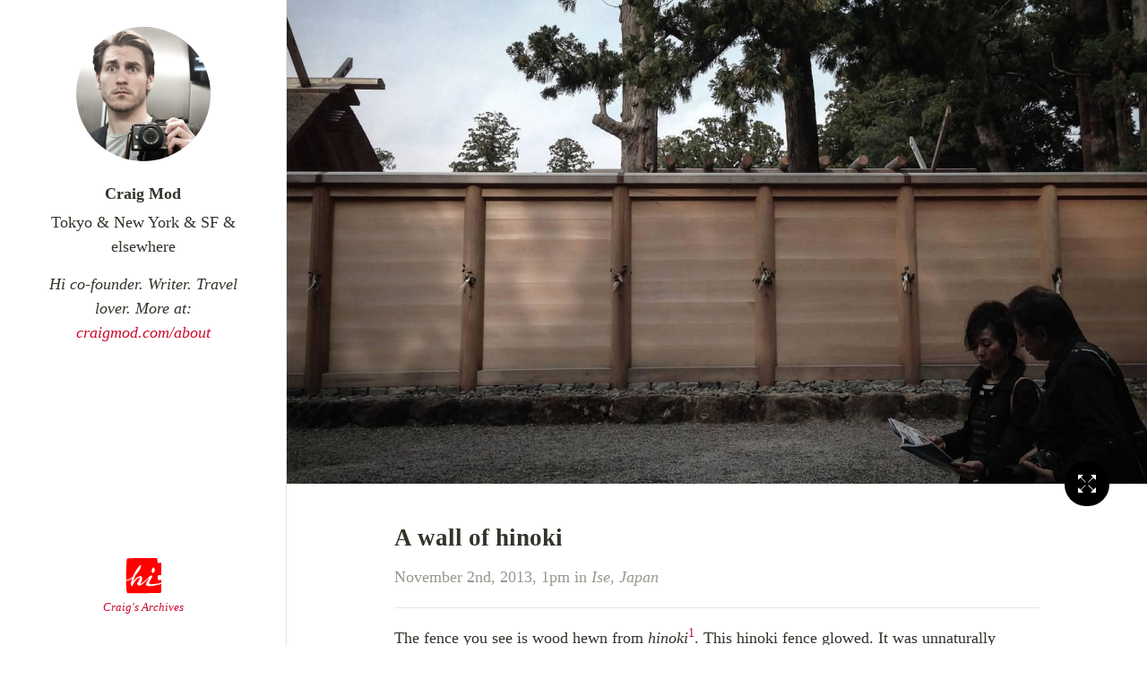

--- FILE ---
content_type: text/html
request_url: http://hi.craigmod.com/moments/l07irirw.html
body_size: 6545
content:
<!doctype html>
  <head>
    <meta charset="utf-8">
    <meta http-equiv="X-UA-Compatible" content="IE=edge,chrome=1">
    <title></title>
    <meta name="description" content="">
    <meta name="viewport" content="width=device-width, initial-scale=1">
    <link rel="apple-touch-icon" href="apple-touch-icon.png">

    <link rel="stylesheet" href="../css/normalize.css">
    <link rel="stylesheet" href="../css/main.css">
    <style type="text/css">
      .map iframe{
        pointer-events: none;
      }
    </style>
  </head>
  <body class="moment-page">
    <header>
      <div class="logo">
        <a href="../">
          <svg version="1.1" xmlns="http://www.w3.org/2000/svg" xmlns:xlink="http://www.w3.org/1999/xlink" x="0px" y="0px" width="40px" height="40px" viewBox="0 0 43 43" enable-background="new 0 0 43 43" xml:space="preserve">
            <g>
            <path class="background" fill="#FF0000" d="M1.769,0.671c-0.686,0.7-1.771,34.654-0.128,39.926c0.584,1.878,1.245,1.719,1.964,1.725
                  c0.72,0.005,36.007-0.368,37.469-0.44c1.555-0.076,2.321-1.021,2.516-3.294c0.097-1.134-0.069-12.161-0.204-12.325
                  c-0.134-0.166-2.698,0.159-3.418,0.243c-0.721,0.084-1.16-1.179-1.155-1.807c0.005-0.63-0.164-2.071-0.159-2.699
                  c0.005-0.63,0.439-1.437,1.16-1.512c0.701-0.075,3.707,0.16,3.883-0.13c0.176-0.292,0.013-12.528,0.02-13.427
                  c0.007-0.899-0.799-1.355-1.608-1.361c-0.81-0.006-2.251,0.432-2.251,0.432s-1.438-0.011-1.429-1.27
                  c0.01-1.258-0.329-3.959-0.329-3.959s-0.175-0.721-0.984-0.727C36.305,0.039,2.661-0.239,1.769,0.671z"></path>
            <path class="foreground" fill="#FFFFFF" d="M16.926,33.116c-1.678-0.013-3.272-1.749-2.785-2.764c0.444-0.928,4.122-6.668,2.953-6.677
                  c-4.23-0.033-8.743,9.599-9.014,9.777c-0.271,0.177-1.662-0.238-1.478-0.822c0.391-1.236-0.347-1.576-0.347-1.576
                  c0.007-0.898,2.076-6.817,2.076-6.817c-1.495,1.518-5.697,3.081-7.657,3.186c-1.395,0.074-0.191-1.155-0.191-1.155
                  s3.876-0.038,8.312-3.87c0,0,5.074-11.613,9.281-14.092c1.254-0.739,0.779,3.918-3.125,8.743c-0.51,0.631-1.816,2.234-3.084,3.483
                  l-2.399,7.985c0,0,3.709-6.807,8.685-6.767c3.147,0.023,1.396,5.585,0.299,7.825c-1.097,2.239,0.665,1.023,1.345,0.55
                  c2.486-1.735,9.823-8.602,10.095-8.96c0.272-0.357,2.116-0.298,2.378,0.604c0.263,0.901-3.917,6.534-3.927,7.838
                  c-0.011,1.304,0.929,1.896,2.143,1.905c1.214,0.009,12.603-1.605,13.149-1.652c0.473-0.042,0.541,0.917,0,1.081
                  c-0.688,0.21-10.379,2.84-15.415,2.802c-1.349-0.011-3.683-0.568-3.67-2.231c0.008-1.08,3.516-6.919,3.472-7.078
                  c-0.043-0.157-0.133-0.169-0.291-0.113C27.574,24.375,19.488,33.136,16.926,33.116z"></path>
            <path class="foreground" fill="#FFFFFF" d="M31.606,14.524c0.012-1.482,1.284-3.227,1.914-3.222s1.82,1.408,1.863,3.252
                  c0.034,1.438-1.87,3.447-2.454,3.354c-0.583-0.095-1.26,0.125-1.337-1.539C31.516,14.704,31.606,14.524,31.606,14.524z"></path>
            </g>
          </svg>
          <span>Craig's Archives</span>
        </a>
      </div>
      <div class="profile">
                  <a href="../"><img class="avatar" src="../images/530b2ab7c19cc247718b892e.jpg"></a>
                <div id="name">Craig&nbsp;Mod</div>
                  
                          <div id="location">Tokyo &amp; New York &amp; SF &amp; elsewhere</div>
                          <div id="bio">Hi co-founder. 

Writer. Travel lover. 

More at: <a href="https://craigmod.com/about/">craigmod.com/about</a></div>
              </div>
    </header>

    <main>
      <div class="content">
        <div class="moment-single">
                      <div class="full-img-wrap zoom">
              <img class="full-img" src="../images/52760c2701d768aa1b40362d.jpg" />
            </div>
            <div class="cover" style="background-image: url(../images/52760c2701d768aa1b40362d.jpg)">
              <button class="button button-zoom zoom">
                <img src="../css/zoom-icon.svg" />
              </button>
            </div>
                    <div class="container">
            <div class="moment-header">
              <h2 class="title">A wall of hinoki</h2>
              <p class="date">November 2nd, 2013, 1pm
                in&nbsp;<span class="location">Ise,&nbsp;Japan</span>
              </p>
            </div>
                          <div class="extension"><p>The fence you see is wood hewn from <em>hinoki</em><sup id="fnref:1"><a href="#fn:1" rel="footnote">1</a></sup>. This hinoki fence glowed. It was unnaturally smooth to the touch. The sort of smooth you want to take your face to, to push your cheek against and close your eyes and … no no no, you stop yourself. You don't want to be scolded by a priest.</p>

<p>The posts, also glowing, anchoring the boards, were so round as to feel they had sprouted from the ground just like that, as they were, right where they stood. And upon the posts were tiny things that <em>had</em> sprouted — <em>sakaki</em>. An evergreen used in Shinto rituals.</p>

<p>Heck, the whole shrine was alight with the brightness of fresh wood, life. As it should have been — it was brand new.</p>

<hr />

<p>Ise — Ise Grand Shrine, <em>Ise Jingu</em> — is one heck of a Shinto shrine, arguably the most important shrine in Japan. It holds, among other things, a sacred mirror (<a href="http://en.wikipedia.org/wiki/Yata_no_Kagami">Yata no Kagami</a>), which no normals are allowed to see. But what makes Ise so especially special though is that it is the home of <a href="http://en.wikipedia.org/wiki/Amaterasu">Amaterasu</a> — the goddess of the sun and the universe. So within Ise is a fancy mirror, sure, but also the universe.</p>

<p>Strangest of all, though, is that Ise is a shrine with a built-in expiration date: 20 years.</p>

<hr />

<p>Every 20 years, for the past 1200 or so, they've rebuilt the shrine just a hundred meters of so over from where it stands. Then 20 years later they rebuild it once again in the previous spot. 2013 was a year of rebuilding — the 62nd <em>Shikinen Sengu</em>.</p>

<p>Shinto is a religion of renewal cycles — often yearly — unsurprisingly mirroring crop harvest cycles. Within it the idea of impermanence is strong.</p>

<p>Aside from simply aligning with the ideas of renewal and impermanence, the process of regular rebuilding contains within it a cultural insurance policy. Every twenty years the skills necessary to build this kind of shrine are maintained, honed, passed down from master carpenter to apprentice in perpetuity.</p>

<p>You can see the new shrine here:
<a href="https://sayhi.co/moments/wd1h7how"><img src="https://sayhi.co/media/images/52760b6b409a6e6a40a36d12.jpg" alt="Ise New" /></a></p>

<p>And the old one here:
<a href="https://sayhi.co/moments/y0kfmf5l"><img src="https://sayhi.co/media/images/52760b6f01d768811c2bc80b.jpg" alt="Ise Old" /></a></p>

<p><em>(Look at the old fence!)</em></p>

<p>It's hard to take great photos because they are very strict, the priests. Once you cross a certain threshold at the entrance to the shrine, photos are strictly forbidden. The priests, they scold, hard and fast.</p>

<p>After recovering from the first-contact with such expertly cut fresh <em>hinoki</em> you are struck by the simplicity of the structure. Ise was built before Buddhist architecture entered Japan so it's modeled after a simple granary with a beautiful, thick, thatched reed roof. There's something about that thatch — its otherworldly texture — that when you see it in person, you undergo a similar impression as to seeing an HD TV for the first time — that the image, the thing before you, wasn't real, or, clearly, wasn't part of your current universe. But yet, unlike with TV, it is absolutely real, floating in front of you.</p>

<hr />

<p>We arrived at this shrine on November 2nd, my birthday. Ise is a wonderful place to spend a birthday. It's not nearly as remote as <a href="http://craigmod.com/journal/annapurna_moonrise/">Annapurna Basecamp</a>, where I spent my birthday four years prior, but it's cut from a similar spiritual cloth.</p>

<p>Because Ise keeps the old shrine up during the year of rebuilding, you are able to see starkly, unambiguously, the aging process. You see — and touch — the old warped boards, the tattered roofs, the darkened and aged wood next to the fresh, glowing, new wood. One not necessarily being better than the other.</p>

<p>Altogether, it becomes a celebration of change. Most strikingly, it reminded me how deeply we obsesses over minimizing upkeep, minimizing maintenance — of ourselves, our possessions, our relationships. As if maintenance was something to be reviled. As if the goal of all technological advancement was to simply freeze the world — place it in an unchanging box, kick back our feet, slap up the vinyl siding and ... lounge forever? Hose the universe down every few months?</p>

<p>It reminded me of the false notion — like a fad diet — that you can do something once for a limited period of time and reap the benefits for your entire life. It also reminded me of love, and how love, too, is difficult, fluid, changing. How love can and will fade and peel and requires a constant stream of effort, conscious maintenance, love heaped atop more love, to keep up, fresh. To keep beautiful.</p>

<p>It made me remember that we often conflate working hard now with coasting later as a meaningful goal, a noble sequence. As if working hard is not to be enjoyed. As if work itself — maintenance of the universe, our endless fight against entropy — is wrong, a product of not-yet-good-enough-advancements. As if we're just another tech-rev away from endless coasting. And that coasting, lounging, is the ultimate goal worthy of all sacrifice.</p>

<p>It made me think of all these things — a lot for a simple shrine. But — ignoring for a second the religious aspect of the site — there was something undeniably <em>correct</em> about the structure, the process, the ethos. Something that had been decided 1200 years ago and still, today, held true. Perhaps truer and more instructive than ever. And that to stand before these two shrines and witness the clear effects of time and nature and reaffirm the value in the constant application of energy our world requires — and the beauty present in that processes — was the best birthday gift I'd been given in a very long time.</p>

<div class="footnotes">
<hr />
<ol>

<li id="fn:1">
<p>Japanese Cypress — the same stuff from which their great smelling baths are made&#160;<a href="#fnref:1" rev="footnote">&#8617;</a></p>
</li>

</ol>
</div>
</div>
                        <div class="moment-footer">
                              <p class="weather">It was 14°C with few clouds. The wind was light.</p>
                            <div class="map">
                <iframe
                  width="100%"
                  height="350"
                  frameborder="0" style="border:0"
                  src="https://www.google.com/maps/embed/v1/view?key=AIzaSyAL8NSsmxfADMOyhK7k954zfSoK1fF5REg&center=34.486438333333,136.703095&language=en&zoom=12" allowfullscreen>
                </iframe>
              </div>
                              <div class="moment-thanks">
                  <h3>All the thanks</h3>
                                      <div class="thanks-avatar">
                      <img src="../images/530b2acbc19cc247718b8bb0.jpg" title="lisachun">
                      <span class="name" style="display: none;">
                        Lisa                                                  &nbsp;                          Chun
                                              </span>
                    </div>
                                      <div class="thanks-avatar">
                      <img src="../images/56c8be6313f4b35c6f8b4987.jpg" title="vnikey">
                      <span class="name" style="display: none;">
                        Andi                                                  &nbsp;                          Surwi||o
                                              </span>
                    </div>
                                      <div class="thanks-avatar">
                      <img src="../images/5633b3457480b4d8468b45f0.jpg" title="bookgod">
                      <span class="name" style="display: none;">
                        Pushkar                                                  &nbsp;                          Patil
                                              </span>
                    </div>
                                      <div class="thanks-avatar">
                      <img src="../images/530b2ac8c19cc247718b8b64.jpg" title="yellowdoorhouse">
                      <span class="name" style="display: none;">
                        Susan                                                  &nbsp;                          Clements
                                              </span>
                    </div>
                                      <div class="thanks-avatar">
                      <img src="../images/530b2b80c19cc247718ba6a4.jpg" title="sera">
                      <span class="name" style="display: none;">
                        January                                                  &nbsp;                          Sera
                                              </span>
                    </div>
                                      <div class="thanks-avatar">
                      <img src="../images/530b2b80c19cc247718ba6a1.jpg" title="android6699">
                      <span class="name" style="display: none;">
                        Josef                                                  &nbsp;                          K
                                              </span>
                    </div>
                                      <div class="thanks-avatar">
                      <img src="../images/530b2b7cc19cc247718ba62f.jpg" title="appratt">
                      <span class="name" style="display: none;">
                        Andrew                                                  &nbsp;                          Pratt
                                              </span>
                    </div>
                                      <div class="thanks-avatar">
                      <img src="../images/530b2abbc19cc247718b8992.jpg" title="cassie">
                      <span class="name" style="display: none;">
                        Cassie                                                  &nbsp;                          Marketos
                                              </span>
                    </div>
                                      <div class="thanks-avatar">
                      <img src="../images/530b2b44c19cc247718b9e16.jpg" title="kthread">
                      <span class="name" style="display: none;">
                        Kristen                                                  &nbsp;                          Taylor
                                              </span>
                    </div>
                                      <div class="thanks-avatar">
                      <img src="../images/530b2b84c19cc247718ba730.jpg" title="mona">
                      <span class="name" style="display: none;">
                        Mona                                                  &nbsp;                          Nomura
                                              </span>
                    </div>
                                      <div class="thanks-avatar">
                      <img src="../images/530b2accc19cc247718b8bda.jpg" title="john.pull">
                      <span class="name" style="display: none;">
                        John                                                  &nbsp;                          Pull
                                              </span>
                    </div>
                                      <div class="thanks-avatar">
                      <img src="../images/530b2b02c19cc247718b937b.jpg" title="than">
                      <span class="name" style="display: none;">
                        Than                                                  &nbsp;                          Tibbetts
                                              </span>
                    </div>
                                      <div class="thanks-avatar">
                      <img src="../images/53265c6401d76831015e0962.jpg" title="danielbeer">
                      <span class="name" style="display: none;">
                        Daniel                                                  &nbsp;                          Beer
                                              </span>
                    </div>
                                      <div class="thanks-avatar">
                      <img src="../images/530b2b38c19cc247718b9c79.jpg" title="sammydelali">
                      <span class="name" style="display: none;">
                        Samuel                                                  &nbsp;                          Alomenu
                                              </span>
                    </div>
                                      <div class="thanks-avatar">
                      <img src="../images/530b2ae2c19cc247718b8e51.jpg" title="sethblanchard">
                      <span class="name" style="display: none;">
                        Seth                                                  &nbsp;                          Blanchard
                                              </span>
                    </div>
                                      <div class="thanks-avatar">
                      <img src="../images/530b2b4cc19cc247718b9f90.jpg" title="ultraq">
                      <span class="name" style="display: none;">
                        Emanuel                                                  &nbsp;                          Rabina
                                              </span>
                    </div>
                                      <div class="thanks-avatar">
                      <img src="../images/530b2b82c19cc247718ba6d9.jpg" title="rudigermeyer">
                      <span class="name" style="display: none;">
                        Rudiger                                                  &nbsp;                          Meyer
                                              </span>
                    </div>
                                      <div class="thanks-avatar">
                      <img src="../images/55a81e617480b4c04e8b4590.jpg" title="johnmcalester">
                      <span class="name" style="display: none;">
                        John                                                  &nbsp;                          McAlester
                                              </span>
                    </div>
                                      <div class="thanks-avatar">
                      <img src="../images/530b2affc19cc247718b92a1.jpg" title="sscott">
                      <span class="name" style="display: none;">
                        Stephen                                                  &nbsp;                          Scott
                                              </span>
                    </div>
                                      <div class="thanks-avatar">
                      <img src="../images/530b2b0ec19cc247718b95c8.jpg" title="ninebear">
                      <span class="name" style="display: none;">
                        David Wade                                                  &nbsp;                          Chambers
                                              </span>
                    </div>
                                      <div class="thanks-avatar">
                      <img src="../images/530b2abec19cc247718b8a07.jpg" title="christine">
                      <span class="name" style="display: none;">
                        Christine                                                  &nbsp;                          Herrin
                                              </span>
                    </div>
                                      <div class="thanks-avatar">
                      <img src="../images/530b2ab8c19cc247718b8935.jpg" title="aka_me">
                      <span class="name" style="display: none;">
                        Paul                                                  &nbsp;                          Baron
                                              </span>
                    </div>
                                      <div class="thanks-avatar">
                      <img src="../images/530b2b28c19cc247718b9a32.jpg" title="liapas">
                      <span class="name" style="display: none;">
                        Lia                                                  &nbsp;                          Pas
                                              </span>
                    </div>
                                      <div class="thanks-avatar">
                      <img src="../images/530b2ab8c19cc247718b8932.jpg" title="chrispalmieri">
                      <span class="name" style="display: none;">
                        Chris                                                  &nbsp;                          Palmieri
                                              </span>
                    </div>
                                      <div class="thanks-avatar">
                      <img src="../images/530b2b61c19cc247718ba2b4.jpg" title="mattlatmatt">
                      <span class="name" style="display: none;">
                        Matthew                                                  &nbsp;                          Latkiewicz
                                              </span>
                    </div>
                                      <div class="thanks-avatar">
                      <img src="../images/530b2af2c19cc247718b90b0.jpg" title="lindvall">
                      <span class="name" style="display: none;">
                        Eric                                                  &nbsp;                          Lindvall
                                              </span>
                    </div>
                                      <div class="thanks-avatar">
                      <img src="../images/5560ee8b13f4b39c638b474d.jpg" title="robinrendle">
                      <span class="name" style="display: none;">
                        Robin                                                  &nbsp;                          Rendle
                                              </span>
                    </div>
                                      <div class="thanks-avatar">
                      <img src="../images/530b2b72c19cc247718ba4f7.jpg" title="basus">
                      <span class="name" style="display: none;">
                        Shrutarshi                                                  &nbsp;                          Basu
                                              </span>
                    </div>
                                      <div class="thanks-avatar">
                      <img src="../images/530b2b03c19cc247718b938d.jpg" title="pyrmont">
                      <span class="name" style="display: none;">
                        Michael                                                  &nbsp;                          Camilleri
                                              </span>
                    </div>
                                      <div class="thanks-avatar">
                      <img src="../images/530b2aebc19cc247718b8f8e.jpg" title="mauskin">
                      <span class="name" style="display: none;">
                        Cyril                                                  &nbsp;                          Myshkin
                                              </span>
                    </div>
                                      <div class="thanks-avatar">
                      <img src="../images/543fd20313f4b33f508b458c.jpg" title="taipoterror">
                      <span class="name" style="display: none;">
                        Dallas                                                  &nbsp;                          Sanders
                                              </span>
                    </div>
                                      <div class="thanks-avatar">
                      <img src="../images/5332792c01d768211e57d75d.jpg" title="kk">
                      <span class="name" style="display: none;">
                        Kevin                                                  &nbsp;                          Kelly
                                              </span>
                    </div>
                                      <div class="thanks-avatar">
                      <img src="../images/53343d4701d7685a5a73f17e.jpg" title="jrahmani">
                      <span class="name" style="display: none;">
                        Jonathan                                                  &nbsp;                          Rahmani
                                              </span>
                    </div>
                                  </div>
                          </div>
          </div>
        </div>
      </div>
    </main>

    <script src="../js/jquery.min.js"></script> 
<script type="text/javascript">
      $(document).ready(function() {
        $('.zoom').on('click', function() {
          $('body').find('.full-img-wrap').toggleClass('is-visible');
        })
      });

      $(document).on('click', '.map', function () {
        $('.map iframe').css("pointer-events", "auto");
      });

      $(document).on('mouseleave', '.map', function() {
        $('.map iframe').css("pointer-events", "none");
      });

    </script>

     

  </body>
</html>


--- FILE ---
content_type: text/css
request_url: http://hi.craigmod.com/css/main.css
body_size: 1778
content:
*,
*::before,
*::after {
  box-sizing: border-box;
}

html {
  height: 100%;
}

body {
  position: relative;
  min-height: 100%;
  margin: 0;
  padding: 0;
  background-color: white;
  color: #33332b;
  font-family: 'Georgia', serif;
  font-size: 18px;
  font-weight: normal;
  font-style: normal;
  line-height: 1.55;
  cursor: auto;
  word-wrap: break-word;
}

a {
  text-decoration: none;
  color: #cc092f;
}

p:first-child {
  margin-top: 0;
}

p:last-child {
  margin-bottom: 0;
}

header {
  position: fixed;
  top: 0;
  left: 0;
  width: 25vw;
  height: 100%;
  z-index: 100;
  border-right: 1px solid rgba(0, 0, 0, 0.1);
  background-color: white;
}

.logo {
  display: block;
  position: fixed;
  bottom: 30px;
  left: 0;
  width: 25vw;
  z-index: 200;
  text-align: center;
}

.logo a {
  display: inline-block;
}

.logo span {
  font-size: 13px;
  font-style: italic;
}

.logo svg {
  display: block;
  margin-left: auto;
  margin-right: auto;
}

.mobile-header-trigger {
  position: fixed;
  top: 0;
  left: 0;
  padding: 20px;
}

main {
  width: auto;
  height: 100%;
  min-height: 100vh;
  margin-left: 25vw;
  background-color: white;
}

.content {
  height: 100%;
  min-height: 100vh;
  overflow: hidden;
  background-color: white;
}

nav {
  display: table;
  width: 100%;
  padding: 3rem 0;
}

nav a {
  display: table-cell;
  width: 50%;
  padding-bottom: 1rem;
  text-align: center;
  color: #33332b;
  border-bottom: 2px solid rgba(0, 0, 0, 0.1);
}

nav a.active {
  color: #cc092f;
  border-color: #cc092f;
}

.container {
  max-width: 760px;
  margin-left: auto;
  margin-right: auto;
  padding: 0 20px;
}


.profile {
  padding: 30px 40px;
  text-align: center;
}

.avatar {
  width: 150px;
  border-radius: 100%;
  margin-bottom: 15px;
}

#name {
  margin-bottom: 5px;
  font-weight: bolder;
}

#email {
  margin-bottom: 15px;
  color: #989890;
}

#location {
  margin-bottom: 5px;
}

#bio {
  margin-top: 15px;
  font-style: italic;
}

ul.moments {
  list-style: none;
  margin: 0 -10px;
  padding: 0 0 3rem;
  overflow: auto;
}

.moment-wrap {
  float: left;
  width: 33.333333%;
  padding: 0 10px;
}

li.moment {
  position: relative;
  display: block;
  height: 280px;
  overflow: hidden;
  margin-bottom: 20px;
  padding: 15px;
  cursor: pointer;
}

.moment.no-photo {
  background-color: #333;
}

.moment:hover .photo {
  transform: scale(1.1);
  -webkit-transform: scale(1.1);
}

.moment .photo {
  position: absolute;
  top: 0;
  left: 0;
  width: 100%;
  height: 100%;
  background-size: cover;
  background-position: center;
  z-index: 1;
  transition: transform 0.25s ease;
  -webkit-transition: transform 0.25s ease;
  -webkit-filter: grayscale(100%) brightness(50%);
  -moz-filter: grayscale(100%) brightness(50%);
  -o-filter: grayscale(100%) brightness(50%);
  -ms-filter: grayscale(100%) brightness(50%);
  filter: grayscale(100%) brightness(50%);
}

.moment .details {
  position: relative;
  z-index: 2;
  margin-top: 0px;
  color: #fff;
}

.moment-header {
  margin-top: 40px;
}

.moment-header .title {
  margin-bottom: 10px;
}

.moment-header .date {
  margin-top: 0px;
  color: #989890;
}

.moment-footer .weather {
  color: #989890;
}

.moment .title {
  margin-bottom: 10px;
  line-height: 1.35;
  font-weight: bolder;
}

.moment .location,
.moment .date {
  margin-bottom: 0;
  color: rgba(255, 255, 255, 0.80);
  font-size: 14px;
}

.moment .location {
  margin-top: 0;
}

.cover {
  position: relative;
  width: 100%;
  height: 75vh;
  background-size: cover;
  background-position: center;
}

.full-img-wrap {
  position: fixed;
  top: 0;
  left: 25vw;
  width: 100%;
  height: 100%;
  z-index: 10;
  background-color: rgba(0, 0, 0, 0.85);
  overflow: hidden;
  opacity: 0;
  visibility: hidden;
  -webkit-transition: opacity 0.25s ease, visibility 0.25s ease;
  -o-transition: opacity 0.25s ease, visibility 0.25s ease;
  transition: opacity 0.25s ease, visibility 0.25s ease;
}

.full-img-wrap.is-visible {
  opacity: 1;
  visibility: visible;
}

.full-img-wrap.is-visible .full-img {
  transform: translateX(0);
  -webkit-transform: translateX(0);
  opacity: 1;
}

.full-img {
  -webkit-transition: transform 0.25s ease, opacity 0.25s ease;
  -o-transition: transform 0.25s ease, opacity 0.25s ease;
  transition: transform 0.25s ease, opacity 0.25s ease;
  transform: translateX(-50%);
  -webkit-transform: translateX(-50%);
  opacity: 0.5;
  width: auto;
  height: auto;
  max-width: 100%;
  max-height: 100%;
  padding: 30px;
}

.button {
  border: none;
  background-color: black;
  border-radius: 20px;
  padding: 0 15px;
  color: white;
  font-size: 1rem;
  line-height: 2.1;
  -webkit-appearance: none;
  -moz-appearance: none;
  appearance: none;
  -webkit-transition: background 0.2s ease;
  -o-transition: background 0.2s ease;
  transition: background 0.2s ease;
}

.button:hover {
  background-color: #cc092f;
}

.button-zoom {
  position: absolute;
  bottom: -25px;
  right: 42px;
  width: 50px;
  height: 50px;
  padding: 15px;
  line-height: 1;
  border-radius: 24px;
}

.button-zoom:focus {
  outline: none;
  background-color: #cc092f;
}

.button-zoom img {
  width: 20px;
  height: 20px;
}


.text {
  margin: 30px 0 10px;
  font-size: 24px;
}

.location {
  font-style: italic;
}

.moment-single {
  padding-bottom: 4rem;
}

.extension,
.moment-footer {
  margin-top: 20px;
  padding-top: 20px;
  border-top: 1px solid rgba(0, 0, 0, 0.1);
}

.draft {
  color: #595656;
}

.conversations {
  padding: 0 0 3rem;
}

.conversation {
  background-color: #f2f2ed;
  list-style: none;
  padding: 15px 20px;
  margin-bottom: 20px;
  text-align: right;
  border-right: 3px solid rgba(0, 0, 0, 0.15);
}

.conversations a:hover {
  text-decoration: underline;
}

.conversation.own {
  text-align: left;
  border-left: 3px solid rgba(0, 0, 0, 0.15);
  border-right: none;
}

.sketch-text {
  list-style: none;
  font-size: 14px;
  padding-top: 10px;
  border-top: 1px solid rgba(0, 0, 0, 0.06);
}

.comment {
  list-style: none;
  font-size: 20px;
  margin-bottom: 20px;
  margin-top: 10px;
}

.comment .by {
  display: block;
  font-size: 14px;
}

.by {
  font-style: italic;
  color: #989890;
}

.thanks {
  margin-top: 20px;
}

.thanks-avatar {
  display: inline;
}

.thanks-avatar img {
  border: 1px solid #666;
  width: 30px;
  border-radius: 50%;
  margin-right: 5px;
}

@media screen and (max-width: 992px) {
  header {
    position: relative;
    width: 100%;
  }
  .moment-page header .profile {
    display: none;
  }
  .profile {
    padding: 20px;
  }
  main {
    width: 100%;
    margin: 0;
  }
  .logo {
    position: relative;
    bottom: 0;
    width: 100%;
    padding: 20px;
    z-index: 0;
  }
  nav {
    padding: 2rem 0;
  }
  .full-img-wrap {
    position: absolute;
    top: 107px;
    left: 0;
  }
  .full-img {
    transform: translateY(-100%);
    -webkit-transform: translateY(-100%);
  }
  .cover {
    height: 60vh;
  }
  .button-zoom {
    right: 20px;
  }
}

@media screen and (max-width: 642px) {
  .moment-wrap {
    width: 50%;
  }
  .cover {
    height: 50vh;
  }
}

@media screen and (max-width: 520px) {
  .moment-wrap {
    width: 100%;
  }
  li.moment.no-photo {
    height: auto;
  }
}


--- FILE ---
content_type: image/svg+xml
request_url: http://hi.craigmod.com/css/zoom-icon.svg
body_size: 1051
content:
<?xml version="1.0" encoding="UTF-8" standalone="no"?>
<svg width="90px" height="90px" viewBox="0 0 90 90" version="1.1" xmlns="http://www.w3.org/2000/svg" xmlns:xlink="http://www.w3.org/1999/xlink" xmlns:sketch="http://www.bohemiancoding.com/sketch/ns">
    <!-- Generator: Sketch 3.3.3 (12072) - http://www.bohemiancoding.com/sketch -->
    <title>zoom-icon</title>
    <desc>Created with Sketch.</desc>
    <defs></defs>
    <g id="Page-1" stroke="none" stroke-width="1" fill="none" fill-rule="evenodd" sketch:type="MSPage">
        <g id="zoom-icon" sketch:type="MSLayerGroup" fill="#ffffff">
            <path d="M65.5,87.2 C65.2,87.5 65,87.9 65,88.3 C65,88.7 65.2,89.1 65.5,89.4 C65.8,89.7 66.2,89.9 66.6,89.9 L77.4,89.9 L88.2,89.9 C89.1,89.9 89.8,89.2 89.8,88.3 L89.8,77.5 L89.8,66.7 C89.8,66.3 89.6,65.9 89.3,65.6 C88.7,65 87.7,65 87,65.6 L83.8,68.8 L77.3,75.3 L71,68.7 L53.8,51.5 C53.2,50.9 52.1,50.9 51.5,51.5 C50.9,52.1 50.9,53.1 51.5,53.8 L68.7,71 L75.2,77.5 L68.7,84 L65.5,87.2 L65.5,87.2 Z" id="Shape" sketch:type="MSShapeGroup"></path>
            <path d="M88.4,0 L77.5,0 L66.7,0 C66.3,0 65.9,0.2 65.6,0.5 C65.3,0.8 65.1,1.2 65.1,1.6 C65.1,2.1 65.3,2.4 65.6,2.7 L68.8,5.9 L75.3,12.4 L68.7,19 L51.5,36.2 C50.9,36.8 50.9,37.9 51.5,38.5 C51.8,38.8 52.2,39 52.6,39 C53,39 53.4,38.8 53.7,38.5 L71,21.3 L77.5,14.8 L84,21.3 L87.2,24.5 C87.5,24.8 87.9,25 88.3,25 C88.7,25 89.1,24.8 89.4,24.5 C89.7,24.2 89.9,23.8 89.9,23.4 L89.9,12.5 L89.9,1.6 C90,0.7 89.3,0 88.4,0 L88.4,0 Z" id="Shape" sketch:type="MSShapeGroup"></path>
            <path d="M24.5,2.8 C24.8,2.5 25,2.1 25,1.7 C25,1.3 24.8,0.9 24.5,0.6 C24.1,0.2 23.7,0 23.3,0 L12.5,0 L1.6,0 C0.7,0 0,0.7 0,1.6 L0,12.4 L0,23.2 C0,23.7 0.2,24.1 0.5,24.3 C0.8,24.6 1.2,24.8 1.6,24.8 C2,24.8 2.4,24.6 2.7,24.3 L5.9,21.1 L12.4,14.6 L18.9,21.1 L36.1,38.3 C36.4,38.6 36.8,38.8 37.2,38.8 C37.6,38.8 38,38.6 38.3,38.3 C38.9,37.7 38.9,36.6 38.3,36 L21.3,19 L14.8,12.5 L21.3,6 L24.5,2.8 L24.5,2.8 Z" id="Shape" sketch:type="MSShapeGroup"></path>
            <path d="M0,77.5 L0,88.3 C0,89.3 0.7,90 1.6,90 L12.4,90 L23.2,90 C23.6,90 24,89.8 24.3,89.5 C24.6,89.2 24.8,88.8 24.8,88.4 C24.8,87.9 24.6,87.5 24.3,87.3 L21.1,84.1 L14.6,77.6 L21.1,71.1 L38.3,53.9 C38.9,53.3 38.9,52.2 38.3,51.6 C37.7,51 36.7,51 36,51.6 L19,68.7 L12.5,75.2 L6,68.7 L2.8,65.5 C2.2,64.9 1.2,64.9 0.5,65.5 C0.2,65.8 0,66.2 0,66.7 L0,77.5 L0,77.5 Z" id="Shape" sketch:type="MSShapeGroup"></path>
        </g>
    </g>
</svg>
